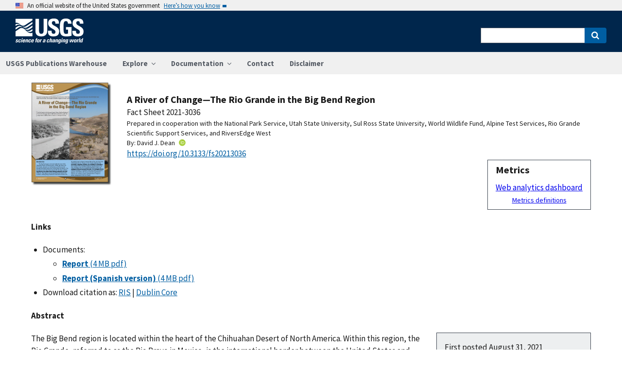

--- FILE ---
content_type: text/html; charset=utf-8
request_url: https://pubs.usgs.gov/publication/fs20213036
body_size: 59138
content:


<!DOCTYPE html>
<html xmlns:mml="https://www.w3.org/1998/Math/MathML" xmlns:xlink="https://www.w3.org/1999/xlink" xmlns:ali="https://www.niso.org/schemas/ali/1.0/" xmlns:xi="https://www.w3.org/2001/XInclude" xmlns:xsi="https://www.w3.org/2001/XMLSchema-instance" lang="en">
    <head lang="en">
        <meta charset="UTF-8">
        <meta name="viewport" content="width=device-width, initial-scale=1">

        <!-- Start SAS Google Tag Manager --> 
        <script>(function(w,d,s,l,i){w[l]=w[l]||[];w[l].push({'gtm.start': new Date().getTime(),event:'gtm.js'});var f=d.getElementsByTagName(s)[0], j=d.createElement(s),dl=l!='dataLayer'?'&l='+l:'';j.async=true;j.src='https://www.googletagmanager.com/gtm.js?id='+i+dl;f.parentNode.insertBefore(j,f); })(window,document,'script','dataLayer','GTM-TVTCHDP');</script>
        <!-- End SAS Google Tag Manager -->
    
        <!-- START USGS DAP Google Tag Manager -->
        <!-- USE REQUIRED script for all public applications
        IMPORTANT: REMOVE this script for any logged in pages and/or internal applications  -->
        <script>(function(w,d,s,l,i){w[l]=w[l]||[];w[l].push({'gtm.start':
        new Date().getTime(),event:'gtm.js'});var f=d.getElementsByTagName(s)[0],
        j=d.createElement(s),dl=l!='dataLayer'?'&l='+l:'';j.async=true;j.src=
        'https://www.googletagmanager.com/gtm.js?id='+i+dl;f.parentNode.insertBefore(j,f);
        })(window,document,'script','dataLayer','GTM-TKQR8KP');</script>
        <!-- END USGS DAP Google Tag Manager --> 

        
    <meta http-equiv="X-UA-Compatible" content="IE=edge">
    <meta name="title" content="USGS Publications Warehouse">
    <meta name="keywords" content>
    <meta name="format-detection" content="telephone=no">
    
    <title>A river of change—The Rio Grande in the Big Bend region</title>
    <meta NAME="title" content="A river of change—The Rio Grande in the Big Bend region" />
    <meta name="description" content="The Big Bend region is located within the heart of the Chihuahan Desert of North America. Within this region, the Rio Grande, referred to as the Rio Bravo in Mexico, is the international border between the United States and Mexico. The area known as the Big Bend is named after the large northerly bend that the river makes before flowing southeast to the Gulf of Mexico. This region is environmentally protected by both countries. Although large binational conservation efforts exist, the physical and ecological characteristics of the river have been substantially altered. Changes in Rio Grande hydrology (the seasonality, magnitude, duration, and variability in streamflow) have resulted in the widespread physical transformation of the river, resulting in the loss of important habitat for native and endangered fish and increased flood risk. U.S. Geological Survey (USGS) scientists, in cooperation with many other government agencies, universities, and non-governmental organizations (NGOs), are working..." />
    <META NAME="abstract" CONTENT="The Big Bend region is located within the heart of the Chihuahan Desert of North America. Within this region, the Rio Grande, referred to as the Rio Bravo in Mexico, is the international border between the United States and Mexico. The area known as the Big Bend is named after the large northerly bend that the river makes before flowing southeast to the Gulf of Mexico. This region is environmentally protected by both countries. Although large binational conservation efforts exist, the physical and ecological characteristics of the river have been substantially altered. Changes in Rio Grande hydrology (the seasonality, magnitude, duration, and variability in streamflow) have resulted in the widespread physical transformation of the river, resulting in the loss of important habitat for native and endangered fish and increased flood risk. U.S. Geological Survey (USGS) scientists, in cooperation with many other government agencies, universities, and non-governmental organizations (NGOs), are working to better understand these changes to inform management of the Rio Grande." />
    <meta NAME="author" content="David J. Dean"/>
    <meta name = "revised" content="2021-09-01T12:00:23.391816"/>
    <meta name = "created" content="2021-08-31T12:56:42"/>
    <meta name = "date" content="2021"/>
  <!-- meta tags for google scholar indexing and zotero/mendeley parsing -->
    <meta name="citation_title" content="A river of change—The Rio Grande in the Big Bend region" />
    <meta name="citation_publication_date" content="2021" />
    <meta name="citation_date" content="2021" />
    <meta name="citation_online_date" content="2021-08-31T12:56:42" />
    <meta NAME="citation_author" content="David J. Dean"/>
    
    
    
    <meta name="citation_journal_title" content="Fact Sheet" />
    
    
    <meta name="citation_issn" content="2327-6932" />
    
    
    
    
        
        <meta name="citation_technical_report_institution" content="U.S. Geological Survey" />
        <meta name="citation_technical_report_number" content="2021-3036" />
    
    <meta name="citation_doi" content="10.3133/fs20213036" />
    
        <meta name="citation_pdf_url" content="https://pubs.usgs.gov/fs/2021/3036/fs20213036.pdf" />
    

    
        
    
        
<link rel="stylesheet" href="https://pubs.usgs.gov/static/vendor/leaflet/leaflet.css ">
       
       <link rel="stylesheet" href="https://pubs.usgs.gov/static/vendor/academicons/css/academicons.css ">
    
    
    
        



<script>
window.MathJax = {
  tex: {
    inlineMath: [ ['^','^'], ["\\(","\\)"] ],
    displayMath: [ ['$$','$$'], ["\\[","\\]"] ],
    processEscapes: true
  },
  options: {
    ignoreHtmlClass: 'tex2jax_ignore',
    processHtmlClass: 'tex2jax_process',
    menuOptions: {
      settings: {
        zoom: 'Click',
        zscale: '200%'
      }
    },
    enableAssistiveMml: true,
    enableEnrichment: true,
    sre: {
      speech: 'deep',         // or 'shallow', or 'deep'
      domain: 'mathspeak',    // speech rules domain
      style: 'default',       // speech rules style
      locale: 'en'            // the language to use (en, fr, es, de, it)
    },
    enrichError: (doc, math, err) => doc.enrichError(doc, math, err),  // function to call if enrichment fails
    enableExplorer: true,
    a11y: {
      infoType: true,                   // show semantic type on mouse hovering
      infoRole: true,                   // show semantic role on mouse hovering
      infoPrefix: true,                 // show speech prefixes on mouse hovering
    }
  }
};
</script>


<script id="MathJax-script" async
src="https://pubs.usgs.gov/static/vendor/MathJax/es5/tex-mml-svg.js"></script>
    




        <title>USGS Publications Warehouse</title>

        
        
    
        
<link rel="stylesheet" href="https://pubs.usgs.gov/static/vendor/leaflet/leaflet.css ">
       
       <link rel="stylesheet" href="https://pubs.usgs.gov/static/vendor/academicons/css/academicons.css ">
    

        <!--[if gt IE 8]><!-->
        <script src="https://pubs.usgs.gov/static/vendor/polyfill.js"></script>
        <script>
            if (!String.prototype.startsWith) {
                String.prototype.startsWith = function(search, pos) {
                    return this.substr(!pos || pos < 0 ? 0 : +pos, search.length) === search;
                };
            }
        </script>
        <!--<![endif]-->
        <script src="https://pubs.usgs.gov/static/vendor/system.js"></script>
        <script>
        SystemJS.import('https://pubs.usgs.gov/static/scripts/common.js');
    </script>

        
    <link rel="stylesheet" href="https://pubs.usgs.gov/static/pubs_base.e1903ae3.css" type="text/css" />
    <link rel="shortcut icon" href="https://pubs.usgs.gov/static/images/pubswh/favicon.72b5542e.ico"/>
    <link rel="search" type="application/opensearchdescription+xml" href="/opensearch.xml" title="USGS Pubs"/>
    <link rel="unapi-server" type="application/xml" title="unAPI" href="/unapi" />
    <link rel="alternate" type="application/rss+xml" title="USGS Publications Warehouse RSS Feed" href="https://pubs.usgs.gov/pubs-services/publication/rss"/>
    <script>
        var CONFIG = {
            lookupUrl: 'https://pubs.usgs.gov/pubs-services/lookup/',
            requestArgs: JSON.parse('{}') <!-- set to True if only one value per key is desired -->
        }
    </script>

    </head>
    <body>
        <!-- Start SAS Google Tag Manager (noscript) --> 
            <noscript><iframe src="https://www.googletagmanager.com/ns.html?id=GTM-TVTCHDP" height="0" width="0" style="display:none;visibility:hidden"></iframe></noscript>
        <!-- End SAS Google Tag Manager (noscript) -->
    
        
        
    <a class="usa-skipnav" href="#main-content">Skip to main content</a>

    <section class="usa-banner maxw-full" aria-label="Official government website">
        <div class="usa-accordion">
            <header class="usa-banner__header">
                <div class="usa-banner__inner content-container">
                    <div class="grid-col-auto">
                        <img class="usa-banner__header-flag" src="https://pubs.usgs.gov/static/img/us_flag_small.be327dc2.png" alt="U.S. flag">
                    </div>
                    <div class="grid-col-fill tablet:grid-col-auto">
                        <p class="usa-banner__header-text">An official website of the United States government</p>
                        <p class="usa-banner__header-action" aria-hidden="true">Here’s how you know</p>
                    </div>
                    <button class="usa-accordion__button usa-banner__button"
                            aria-expanded="false" aria-controls="gov-banner">
                        <span class="usa-banner__button-text">Here’s how you know</span>
                    </button>
                </div>
            </header>
            <div class="usa-banner__content usa-accordion__content" id="gov-banner">
                <div class="grid-row grid-gap-lg">
                    <div class="usa-banner__guidance tablet:grid-col-6">
                        <img class="usa-banner__icon usa-media-block__img" src="https://pubs.usgs.gov/static/img/icon-dot-gov.42b4ac46.svg"
                             alt="Dot gov">
                        <div class="usa-media-block__body">
                            <p>
                                <strong>Official websites use .gov</strong>
                                <br/>
                                A <strong>.gov</strong> website belongs to an official government organization in the
                                United States.
                            </p>
                        </div>
                    </div>
                    <div class="usa-banner__guidance tablet:grid-col-6">
                        <img class="usa-banner__icon usa-media-block__img" src="https://pubs.usgs.gov/static/img/icon-https.73abd866.svg"
                             alt="Https">
                        <div class="usa-media-block__body">
                            <p>
                                <strong>Secure .gov websites use HTTPS</strong>
                                <br/>
                                A <strong>lock</strong> (
                                <span class="icon-lock">
                                    <svg xmlns="https://www.w3.org/2000/svg" width="52" height="64" viewBox="0 0 52 64" class="usa-banner__lock-image" role="img" aria-labelledby="banner-lock-title banner-lock-description"><title id="banner-lock-title">Lock</title><desc id="banner-lock-description">A locked padlock</desc><path fill="#000000" fill-rule="evenodd" d="M26 0c10.493 0 19 8.507 19 19v9h3a4 4 0 0 1 4 4v28a4 4 0 0 1-4 4H4a4 4 0 0 1-4-4V32a4 4 0 0 1 4-4h3v-9C7 8.507 15.507 0 26 0zm0 8c-5.979 0-10.843 4.77-10.996 10.712L15 19v9h22v-9c0-6.075-4.925-11-11-11z"/></svg>
                                </span>
                                ) or <strong>https://</strong> means you’ve safely connected to the .gov website. Share sensitive information only on official, secure websites.
                            </p>
                        </div>
                    </div>
                </div>
            </div>
        </div>
    </section>
    <div class="usa-overlay"></div>

    <header class="usa-header usa-header--extended usgs-header site-header" role="banner">
        <div class="usgs-header-container">
            <div class="usa-navbar">
                <div class="usa-logo" id="extended-logo">
                    <a href="https://www.usgs.gov" accesskey="1" title="Home" aria-label="Home">
                        <img alt="USGS Home" src="https://pubs.usgs.gov/static/img/USGS_logo.356d51b9.svg"></img>
                    </a>
                    
                </div>
                <button class="usa-menu-btn">Menu</button>
            </div>
        </div>

        
            <nav role="navigation" class="usa-nav">
                <div>
                    <button class="usa-nav__close"><img src="https://pubs.usgs.gov/static/img/close.fe3f13f6.svg" alt="close"></button>
                    <ul class="usa-nav__primary usa-accordion">
                        <li class="usa-nav__primary-item">
                            <a class="usa-nav__link" href="/">USGS Publications Warehouse</a>
                        </li>
                        <li class="usa-nav__primary-item">
                            <button class="usa-accordion__button usa-nav__link"
                                    aria-expanded="false"
                                    aria-controls="explore-section">
                                <span>Explore</span>
                            </button>
                            <ul id="explore-section" class="usa-nav__submenu">
                                <li class="usa-nav__submenu-item">
                                 <a href="/newpubs">Explore recent publications by USGS authors</a>
                                </li>
                                <li class="usa-nav__submenu-item">
                                    <a href="/browse/">
                                        Browse all of Pubs Warehouse by publication type and year
                                    </a>
                                </li>
                           </ul>
                        </li>
                        <li class="usa-nav__primary-item">
                            <button class="usa-accordion__button usa-nav__link"
                                    aria-expanded="false"
                                    aria-controls="documentation-section">
                                <span>Documentation</span>
                            </button>
                            <ul id="documentation-section" class="usa-nav__submenu">
                                <li class="usa-nav__submenu-item">
                                    <a href="/documentation/about">About</a>
                                </li>
                                <li class="usa-nav__submenu-item">
                                    <a href="/documentation/faq">FAQs</a>
                                </li>
                                <li class="usa-nav__submenu-item">
                                  <a href="/documentation/web_service_documentation">Web service documentation</a>
                                </li>
                                <li class="usa-nav__submenu-item">
                                  <a href="/documentation/other_resources">Other resources</a>
                                </li>
                                <li class="usa-nav__submenu-item">
                                    <a href="/documentation/usgs_series">
                                        Descriptions of US Geological Survey Report Series
                                    </a>
                                </li>
                            </ul>
                        </li>
                        <li class="usa-nav__primary-item">
                            <a class="usa-nav__link" href="/contact">Contact</a>
                        </li>
                        <li class="usa-nav__primary-item">
                            <a class="usa-nav__link" href="https://www.usgs.gov/information-policies-and-instructions/liability#future-ips">Disclaimer</a>
                        </li>
                        
                    </ul>
                    <div class="usa-nav__secondary">
                        <form class="usa-search usa-search--small" action="/search" method="get">
                            <div role="search">
                                <label class="usa-sr-only" for="extended-search-field-small">Search</label>
                                <input class="usa-input" id="extended-search-field-small" type="search" name="q">
                                <button class="usa-button" type="submit">
                                    <span class="usa-sr-only">Search</span>
                                </button>
                            </div>
                        <input type="hidden" name="__ncforminfo" value="ytFPN4Oq7Jfg4mpbFAf4Re5ub92iGZBk2ic3r81qCuG13w_14IMdlqiGkQEZmwg1TFhooMRqnQchXcE2fwefTkWlOu5NTgml"/></form>
                    </div>
                </div>
            </nav>
        
    </header>



        <main id="main-content">
            
    

    <div class="usa-prose">
        
    <main role ="main" id="publication-container" >
        <!-- <script type="text/javascript">console.log('PUBSWH-369');</script> -->
        <article itemscope itemtype="https://schema.org/ScholarlyArticle">
            
                <abbr class="unapi-id" title="https://pubs.usgs.gov/publication/fs20213036">
                    <!-- avoid empty --></abbr>
            

            

            <div class="publication-header-container">
                <div class="pubs-thumbnail">
                    
                        <a class="usa-link"
                           title="Main document link, right click to download or save as"
                           href="https://pubs.usgs.gov/fs/2021/3036/fs20213036.pdf">
                
                
                    <img id="thumbnail"
                         src="/imgsizer/_?f=PNG&amp;u=https%3A%2F%2Fpubs.usgs.gov%2Ffs%2F2021%2F3036%2Fcovrthb.jpg&amp;w=200&amp;s=b&#39;w1dsWHX4vf9lf8y5AqrJ5VLYWNU&#39;"
                         alt="thumbnail"/>
                
            </a>
                    
                </div>
                <div class="publication-header-info-container">
                    
                    <div class="publication-header-titles">
                        <h3 class="publication-title" itemprop="name" style="margin-block-end: unset;">A River of Change—The Rio Grande in the Big Bend Region</h3>

                        
                            <div class="series-title" style="margin-block-end: unset;">Fact Sheet
                                2021-3036</div>
                        

                        

                        

                        
                            <div class="collaboration">Prepared in cooperation with the National Park Service, Utah State University, Sul Ross State University, World Wildlife Fund, Alpine Test Services, Rio Grande Scientific Support Services, and RiversEdge West</div>
                        
                    </div>

                    
                    

                    <section id="contributors"><div>
                                <span class="list-title">By: </span><span class="contributor" itemprop="author"
                              itemtype="https://schema.org/Person">David J. Dean</span><a href="https://orcid.org/0000-0003-0203-088X" aria-label="ORC Id"><i class="ai ai-orcid"></i></a>
                            </div>
                        </section>
                    <section>
                        
                        <div class="doi-container"><a itemprop="sameAs"
                                                      class="usa-link"
                                                      href="https://doi.org/10.3133/fs20213036"
                                                      onclick="GA.trackGAEvent('Downloads', 'DOI', 'https://dx.doi.org/10.3133/fs20213036')">
                            https://doi.org/10.3133/fs20213036</a>
                        </div>
                        
                        <!-- <div id="doi-twitter-container">

                            <a href="https://twitter.com/share"
                               class="twitter-share-button"
                               data-text="USGS Pub"
                               data-via="USGS_Pubs"
                               data-dnt="true">Tweet</a>
                            <script>!function(d, s, id) {
                                var js, fjs = d.getElementsByTagName(s)[0],
                                    p = /^https:/.test(d.location) ? 'http' : 'https';
                                if (!d.getElementById(id)) {
                                    js = d.createElement(s);
                                    js.id = id;
                                    js.src = p + '://platform.twitter.com/widgets.js';
                                    fjs.parentNode.insertBefore(js, fjs);
                                }
                            }(document, 'script', 'twitter-wjs');</script>
                        </div> -->
                        <div id="metrics" class="pub-metrics">
                            <p style="font-weight: bold;font-size: larger;margin-top: 0.25em;margin-bottom: 0.125em;">Metrics</p>
                            
                                
                                    <div id="altmetric" style="float:unset;margin-top:0.125em;">    
                                        <script type='text/javascript' src='https://d1bxh8uas1mnw7.cloudfront.net/assets/embed.js'></script>
                                        <div class='altmetric-embed' data-badge-type='1' data-doi="10.3133/fs20213036"></div>
                                    </div>
                                
                            
                            
                                <div id="crossref" >
                                    
                                        
                                            
                                        
                                    
                                </div>
                            
                            <a href="/metrics/publication/fs20213036/" style="padding-top: 0.25em;">Web analytics dashboard</a>
                            <a href="/documentation/faq#WhatMetricsAreAvailableForPublicationsInThePublicationsWarehouse" style="font-size:smaller;padding-top: 0.25em;display:flex;justify-content: center;">Metrics definitions</a>
                        </div>

                    </section>
                </div>
            </div>
            
            
            <script type="application/javascript">

                // returns true if the element or one of its parents has the class classname
                function hasSomeParentTheClass(element, classname) {
                    if (element.className.split(' ').indexOf(classname)>=0) return true;
                    return element.parentElement && hasSomeParentTheClass(element.parentElement, classname);
                }

                const p = new Promise((resolve, reject) => {
                    window.addEventListener('load', (event) => {

                        document.addEventListener("pubswh-page-loaded", (event) => {
                            console.log('Event "pubswh-page-loaded" received: ', event.detail);
                    
                        });

                        let postLoadActionSummary = [];

                        // section-508 compliance
                        var mjx_assistive_mml = document.getElementsByTagName("mjx-assistive-mml");
                        for (var i = 0; i < mjx_assistive_mml.length; i++){
                            mjx_assistive_mml[i].role = "math";
                            mjx_assistive_mml[i].aria_label = "";
                            
                            postLoadActionSummary.push("Completed 508 operation [role=math, aria_label=''] on [mjx_assistive_mml] element ");
                        }

                        // section-508 compliance
                        var mjx_container = document.getElementsByTagName("mjx-container");
                        for (var i = 0; i < mjx_container.length; i++){
                            mjx_container[i].role = "math";
                            mjx_container[i].aria_label = "";
                            
                            postLoadActionSummary.push("Completed 508 operation [role=math, aria_label=''] on [mjx_container] element: ");
                        }

                        //section 508 compliance -- hide cells without 'headers' attribute. 
                        var y = Array.from(document.getElementsByTagName("td")).filter(e => e.headers == "")
                        for (var i = 0; i < y.length; i++){

                            y[i]['aria-hidden'] = "true";
                            postLoadActionSummary.push("assigned headers attribute: " + y[i].headers);
                        }

                        // sticky headers on tables
                        // For each table on the page,...
                        //      - Create Fixed Header
                        //      - Top and bottom scroll
                        var table_panels = document.getElementsByClassName("table-wrap");
                        for (var i = 0; i < table_panels.length; i++)
                        {
                            // tables to skip 
                            var x = hasSomeParentTheClass(table_panels[i], 'conversion-factors');
                            if (!x){
                                // assuming the first child element of the table is the anchor with id.
                                var id = table_panels[i].firstChild.id;
                                try
                                {
                                    var table_scroll_container = table_panels[i].querySelector('.table-scroll-container');

                                    // this should filter out tables used for formatting
                                    var table_pdf = table_panels[i].querySelector('.table-pdf');
                                    if (table_pdf != null)
                                    {
                                        var original_thead = table_scroll_container.getElementsByClassName('table-pdf')[0].getElementsByTagName('thead')[0];
                                        // filter out tables without thead
                                        if (original_thead != null)
                                        {
                                            // if width of table is less than the width of the container, expand 
                                            if (table_pdf.offsetWidth < table_scroll_container.offsetWidth){
                                                table_pdf.width = table_scroll_container.offsetWidth;
                                            }

                                            // container for cloned header which will stick to the top
                                            var fixed_header_wrapper = table_panels[i].querySelector('.fixed-header-wrapper');
                                            var fixed_header_div = fixed_header_wrapper.querySelector('.fixed-header');
                                            
                                            // create cloned header
                                            var table_cloned = table_pdf.cloneNode(true);
                                            table_cloned.removeChild(table_cloned.getElementsByTagName('tbody')[0]);
                                            table_cloned.style['margin-bottom'] = '0rem';

                                            // attach cloned header to container
                                            fixed_header_div.appendChild(table_cloned);
                                            // set width of container to width of table (will match scrollbars)
                                            fixed_header_div.style.width = table_pdf.offsetWidth + 'px';

                                            // hide original header
                                            original_thead.style['visibility'] = 'collapse';

                                            // set original header aria-hidden
                                            original_thead.ariaHidden = true;

                                            // go through the th's in the new fixed header, modify their ID to enforce uniqueness, and set aria-hidden to prevent further problems.
                                            Array.from(table_cloned.getElementsByTagName('th')).forEach((el) => {
                                                el.id = el.id + "_COLLAPSED";
                                                el.ariaHidden = true;
                                                //console.log("Modified ID of " + el.id.toString());
                                            });

                                            // set width of cloned header to match width of table
                                            table_cloned.style.width = 'inherit';

                                            // prevents vertical scrollbar from appearing when header is collapsed
                                            table_scroll_container.style['overflow-y'] = 'hidden';

                                            original_thead.style.display = 'none;';

                                            // set event listeners to synchronize scrolling from top and bottom
                                            if (fixed_header_wrapper != null && table_scroll_container != null){
                                                // sync top scroll bar to bottom
                                                fixed_header_wrapper.onscroll = function(e) {
                                                    e.target.parentElement.querySelector('.table-scroll-container').scrollLeft = e.target.scrollLeft;
                                                };
                                                // sync bottom scroll bar to top
                                                table_scroll_container.onscroll = function(e) {
                                                    e.target.parentElement.querySelector('.fixed-header-wrapper').scrollLeft = e.target.scrollLeft;
                                                };
                                            }
                                            
                                            postLoadActionSummary.push("Completed Fixed Header operation");

                                        }
                                    }
                                }catch(error){
                                    console.log("problem with table id: " + id);
                                    console.log(error);
                                    reject(error);
                                }
                            }
                        }
                        
                        var event = new CustomEvent("pubswh-page-loaded", 
                        { 
                            
                            "detail": {
                                "message": "post-load actions completed.",
                                "summary": postLoadActionSummary
                                 }
                        });
                        resolve(event);
                        
                        
                    });
                }).then((event) => {
                    document.dispatchEvent(event);
                })
                .catch((error) => {
                    console.error(error.message); 
                })
                .finally(() => {
                    
                });

            </script>

            <section>
                
            </section>


            <section id="disclaimer">
                
            </section>

            
            <section id="suggested">

                
                

                
                

                
                
                <h4>Links</h4>
                <ul class="usa-list">
                    
                    
                    


                    
                    
                        
                        
                              
                        
                              
                        
                        
                    
                        
                        
                        
                    
                        
                        
                        
                    
                    
                    
                    

                    
                    
                    
                        
                        
                            
                        

                        
                        
                            
                                
                            
                            
                        

                        
                        
                            
                            
                            
                        

                        
                        
                            
                            
                        
                    
                        <li style="max-width: 100%;">
                        
                        
                        
                        
                            Documents: 
                            <ul>
                            <li style="max-width: 100%;">
                        
                        
                        
                                    
                                    
                                

                                
                                <a class="usa-link Document" href="https://pubs.usgs.gov/fs/2021/3036/fs20213036.pdf" target="_blank"
                       onclick="GA.trackGAEvent('Downloads', 'Document', 'https://pubs.usgs.gov/fs/2021/3036/fs20213036.pdf')"
                       title=" Document">
                       
                        
                            
                            
                                
                                    <strong>Report</strong> 
                                

                                
                                    (4 MB pdf)
                                
                            
                            
                        

                    </a>

                     
                                
                                
                                
                                    
                                        
                        </li>
                                        
                                            
                                        
                                        <li style="max-width: 100%;"><a class="usa-link Document" href="https://pubs.usgs.gov/fs/2021/3036/fs20213036_spanish.pdf" target="_blank"
                       onclick="GA.trackGAEvent('Downloads', 'Document', 'https://pubs.usgs.gov/fs/2021/3036/fs20213036_spanish.pdf')"
                       title=" Document">
                       
                        
                            
                            
                                
                                    <strong>Report (Spanish version)</strong> 
                                

                                
                                    (4 MB pdf)
                                
                            
                            
                        

                    </a>

                    </li>
                                    </ul>
                        
                        </li>
                    
                    
                    
                
                    
                    
                    
                    
                    <li>Download citation as: <a class="usa-link RIS"
                            href="/publication/fs20213036?mimetype=ris">RIS</a>
                        |
                        <a class="usa-link DUBLIN_CORE" href="/publication/fs20213036?mimetype=dublincore">Dublin
                            Core</a></li>
                </ul>
            </section>
            
                
                    <section itemprop="description" id="abstract">
                        <h4 id="abstract_head">Abstract</h4>
                        <div>
                            <div class="abstract-contents">
                                
                                    <aside class="publication-aside">
                                        

    <p>First posted August 31, 2021</p>






    <div class="pub-contact-info-container">
        <strong>For additional information, contact:</strong><br/>
        <div class="street-block"><div class="thoroughfare"><a href="https://www.usgs.gov/centers/sbsc" target="_blank" rel="noopener" data-mce-href="https://www.usgs.gov/centers/sbsc">Southwest Biological Science Center</a></div><div class="thoroughfare"><a href="https://www.usgs.gov/" target="_blank" rel="noopener" data-mce-href="https://www.usgs.gov/">U.S. Geological Survey</a></div><div class="thoroughfare">2255 N. Gemini Drive</div></div><div class="addressfield-container-inline locality-block country-US"><span class="locality">Flagstaff</span>,&nbsp;<span class="state">AZ</span>&nbsp;<span class="postal-code">86001</span></div>
    </div>




                                    </aside>
                                
                                <p>The Big Bend region is located within the heart of the Chihuahan Desert of North America. Within this region, the Rio Grande, referred to as the Rio Bravo in Mexico, is the international border between the United States and Mexico. The area known as the Big Bend is named after the large northerly bend that the river makes before flowing southeast to the Gulf of Mexico. This region is environmentally protected by both countries. Although large binational conservation efforts exist, the physical and ecological characteristics of the river have been substantially altered. Changes in Rio Grande hydrology (the seasonality, magnitude, duration, and variability in streamflow) have resulted in the widespread physical transformation of the river, resulting in the loss of important habitat for native and endangered fish and increased flood risk. U.S. Geological Survey (USGS) scientists, in cooperation with many other government agencies, universities, and non-governmental organizations (NGOs), are working to better understand these changes to inform management of the Rio Grande.</p>
                            </div>
                        </div>
                    </section>
                
                
                    
                
            
            
            
            
                <section>
                    <h4>Suggested Citation</h4>
                    <p id="suggested-citation">Dean, D.J., 2021, A river of change—The Rio Grande in the Big Bend region: U.S. Geological Survey Fact Sheet 2021-3036, 4 p., https://doi.org/10.3133/fs20213036.</p>
                    
                        <p>ISSN: 2327-6932 (online)</p>
                    
                    
                        <p>ISSN: 2327-6916 (print)</p>
                    
                </section>
            
                <section>
                    <h4>Study Area</h4>
                    <div id="mymap" style="width:90%;height:450px;"></div>

                </section>
                
                    <section>
                        <h4>Table of Contents</h4>
                        <ul><li>Introduction&nbsp;&nbsp;</li><li>Historical Changes in Hydrology&nbsp;</li><li>Channel Narrowing and Floodplain Expansion&nbsp;&nbsp;</li><li>Channel-Reset Floods&nbsp;&nbsp;</li><li>Management of Sediment and Vegetation&nbsp;</li></ul>
                    </section>
                
            

            <section id="details">
                <table class="usa-table usa-table--borderless">
                    <tbody>
                    
                        <tr>
                            <th scope="row">Publication type</th>
                            <td>Report</td>
                        </tr>
                    
                        <tr>
                            <th scope="row">Publication Subtype</th>
                            <td>USGS Numbered Series</td>
                        </tr>
                    
                        <tr>
                            <th scope="row">Title</th>
                            <td>A river of change—The Rio Grande in the Big Bend region</td>
                        </tr>
                    
                        <tr>
                            <th scope="row">Series title</th>
                            <td>Fact Sheet</td>
                        </tr>
                    
                        <tr>
                            <th scope="row">Series number</th>
                            <td>2021-3036</td>
                        </tr>
                    
                        <tr>
                            <th scope="row">DOI</th>
                            <td>10.3133/fs20213036</td>
                        </tr>
                    
                        <tr>
                            <th scope="row">Publication Date</th>
                            <td>August 31, 2021</td>
                        </tr>
                    
                        <tr>
                            <th scope="row">Year Published</th>
                            <td>2021</td>
                        </tr>
                    
                        <tr>
                            <th scope="row">Language</th>
                            <td>English, Spanish</td>
                        </tr>
                    
                        <tr>
                            <th scope="row">Publisher</th>
                            <td>U.S. Geological Survey</td>
                        </tr>
                    
                        <tr>
                            <th scope="row">Publisher location</th>
                            <td>Reston, VA</td>
                        </tr>
                    
                        <tr>
                            <th scope="row">Contributing office(s)</th>
                            <td>Southwest Biological Science Center</td>
                        </tr>
                    
                        <tr>
                            <th scope="row">Description</th>
                            <td>4 p.</td>
                        </tr>
                    
                        <tr>
                            <th scope="row">Country</th>
                            <td>Mexico, United States</td>
                        </tr>
                    
                        <tr>
                            <th scope="row">State</th>
                            <td>Texas</td>
                        </tr>
                    
                        <tr>
                            <th scope="row">Other Geospatial</th>
                            <td>Rio Grande, Big Bend Region</td>
                        </tr>
                    
                        <tr>
                            <th scope="row">Online Only (Y/N)</th>
                            <td>N</td>
                        </tr>
                    
                    </tbody>
                    <caption>Additional publication details</caption>
                </table>
            </section>
            
                <aside>
                    <small><p class="adobeReader">Part or all of this report is presented in Portable Document Format
                        (PDF). For best results viewing and printing PDF documents, it is recommended that you download
                        the documents to your computer and open them with Adobe Reader. PDF documents opened from your
                        browser may not display or print as intended. Download the latest version of <a
                                href="https://get.adobe.com/reader/">Adobe Reader</a>, free of charge. More information
                        about viewing, downloading, and printing report files can be found at the <a
                                href="https://pubs.usgs.gov/potential_problems.html">common download problems FAQ</a>.</p></small>
                </aside>
            
            
        </article>
    </main>

    </div>


        </main>
        <footer class="usa-footer" role="contentinfo">
    <nav class="usa-footer-primary-section" aria-label="Footer Navigation">
        <div class="usgs-footer-nav">
            <a class="usgs-footer-link" href="https://www.doi.gov/privacy">DOI Privacy Policy</a> |
            <a class="usgs-footer-link" href="https://www.usgs.gov/policies-and-notices">Legal</a> |
            <a class="usgs-footer-link" href="https://www.usgs.gov/accessibility-and-us-geological-survey">Accessibility</a> |
            <a class="usgs-footer-link" href="https://www.usgs.gov/sitemap.html">Site Map</a> |
            <a class="usgs-footer-link" href="https://answers.usgs.gov/">Contact USGS</a>
        </div>
        <div class="usgs-footer-nav">
            <a class="usgs-footer-link" href="https://www.doi.gov/">U.S. Department of the Interior</a> |
            <a class="usgs-footer-link" href="https://www.doioig.gov/">DOI Inspector General</a> |
            <a class="usgs-footer-link" href="https://www.whitehouse.gov/">White House</a> |
            <a class="usgs-footer-link" href="https://www.whitehouse.gov/omb/management/egov/">E-gov</a> |
            <a class="usgs-footer-link" href="https://www.doi.gov/pmb/eeo/no-fear-act">No Fear Act</a> |
            <a class="usgs-footer-link" href="https://www.usgs.gov/about/organization/science-support/foia">FOIA</a>
        </div>
    </nav>
</footer>
        
    <script>
        SystemJS.import('https://pubs.usgs.gov/static/scripts/pubswh_plugins.js');
    </script>
    <script async type="application/javascript"
            src="https://www2.usgs.gov/scripts/analytics/usgs-analytics.js"></script>

   <script type="text/javascript" src="https://pubs.usgs.gov/static/vendor/leaflet/leaflet.js"></script>
        <script type="text/javascript" src="https://pubs.usgs.gov/static/vendor/esri-leaflet/esri-leaflet.js"></script>
        <script type="application/javascript">
            SystemJS.import('https://pubs.usgs.gov/static/scripts/resultsMap.js').then(function (resultsMap) {
                resultsMap.createResultsMap({
                    mapDivId: 'mymap',
                    publications: [{"abstractHeader": "Abstract", "altmetric": {"details": "https://www.altmetric.com/details.php?citation_id=112734017", "image": "https://badges.altmetric.com/?size=64\u0026score=5\u0026types=tttttttt"}, "authorsList": ["David J. Dean"], "authorsListTyped": [{"email": "djdean@usgs.gov", "orcid": "https://orcid.org/0000-0003-0203-088X", "text": "David J. Dean", "type": "person"}], "collaboration": "Prepared in cooperation with the National Park Service, Utah State University, Sul Ross State University, World Wildlife Fund, Alpine Test Services, Rio Grande Scientific Support Services, and RiversEdge West", "contact": "\u003cdiv class=\"street-block\"\u003e\u003cdiv class=\"thoroughfare\"\u003e\u003ca href=\"https://www.usgs.gov/centers/sbsc\" target=\"_blank\" rel=\"noopener\" data-mce-href=\"https://www.usgs.gov/centers/sbsc\"\u003eSouthwest Biological Science Center\u003c/a\u003e\u003c/div\u003e\u003cdiv class=\"thoroughfare\"\u003e\u003ca href=\"https://www.usgs.gov/\" target=\"_blank\" rel=\"noopener\" data-mce-href=\"https://www.usgs.gov/\"\u003eU.S. Geological Survey\u003c/a\u003e\u003c/div\u003e\u003cdiv class=\"thoroughfare\"\u003e2255 N. Gemini Drive\u003c/div\u003e\u003c/div\u003e\u003cdiv class=\"addressfield-container-inline locality-block country-US\"\u003e\u003cspan class=\"locality\"\u003eFlagstaff\u003c/span\u003e,\u0026nbsp;\u003cspan class=\"state\"\u003eAZ\u003c/span\u003e\u0026nbsp;\u003cspan class=\"postal-code\"\u003e86001\u003c/span\u003e\u003c/div\u003e", "context_item": "fs20213036", "contributors": {"authors": [{"affiliations": [{"active": true, "id": 568, "text": "Southwest Biological Science Center", "usgs": true}], "contributorId": 131047, "contributorType": {"id": 1, "text": "Authors"}, "corporation": false, "email": "djdean@usgs.gov", "family": "Dean", "given": "David", "id": 822262, "middleInitial": "J.", "orcid": "https://orcid.org/0000-0003-0203-088X", "preferred": true, "rank": 1, "text": "Dean, David J. 0000-0003-0203-088X djdean@usgs.gov", "usgs": true}]}, "costCenters": [{"active": true, "id": 568, "text": "Southwest Biological Science Center", "usgs": true}], "country": "Mexico, United States", "crossref": {"message": {"DOI": "10.3133/fs20213036", "ISSN": ["2327-6932"], "URL": "https://doi.org/10.3133/fs20213036", "alternative-id": ["2021-3036"], "author": [{"ORCID": "https://orcid.org/0000-0003-0203-088X", "affiliation": [], "authenticated-orcid": false, "family": "Dean", "given": "David J.", "sequence": "first"}], "container-title": ["Fact Sheet"], "content-domain": {"crossmark-restriction": false, "domain": []}, "created": {"date-parts": [[2021, 8, 31]], "date-time": "2021-08-31T19:57:06Z", "timestamp": 1630439826000}, "deposited": {"date-parts": [[2023, 8, 23]], "date-time": "2023-08-23T19:37:08Z", "timestamp": 1692819428000}, "indexed": {"date-parts": [[2025, 5, 14]], "date-time": "2025-05-14T09:31:07Z", "timestamp": 1747215067807, "version": "3.40.5"}, "is-referenced-by-count": 0, "issn-type": [{"type": "print", "value": "2327-6932"}], "issued": {"date-parts": [[2021]]}, "member": "1689", "original-title": [], "prefix": "10.3133", "published": {"date-parts": [[2021]]}, "published-online": {"date-parts": [[2021]]}, "publisher": "US Geological Survey", "reference-count": 0, "references-count": 0, "relation": {}, "resource": {"primary": {"URL": "https://pubs.usgs.gov/publication/fs20213036"}}, "score": 1, "short-container-title": [], "short-title": [], "source": "Crossref", "subject": [], "subtitle": [], "title": ["A river of change\u2014The Rio Grande in the Big Bend region"], "type": "report-component"}, "message-type": "work", "message-version": "1.0.0", "status": "ok"}, "details": [{"Publication type": "Report"}, {"Publication Subtype": "USGS Numbered Series"}, {"Title": "A river of change\u2014The Rio Grande in the Big Bend region"}, {"Series title": "Fact Sheet"}, {"Series number": "2021-3036"}, {"DOI": "10.3133/fs20213036"}, {"Publication Date": "August 31, 2021"}, {"Year Published": "2021"}, {"Language": "English, Spanish"}, {"Publisher": "U.S. Geological Survey"}, {"Publisher location": "Reston, VA"}, {"Contributing office(s)": "Southwest Biological Science Center"}, {"Description": "4 p."}, {"Country": "Mexico, United States"}, {"State": "Texas"}, {"Other Geospatial": "Rio Grande, Big Bend Region"}, {"Online Only (Y/N)": "N"}], "displayLinks": {"Abstract": [], "Additional Report Piece": [], "Appendix": [], "Application Site": [], "Authors Website": [], "Chapter": [], "Companion Files": [], "Cover": [], "Data Release": [], "Database": [], "Dataset": [], "Digital Object Identifier": [], "Document": [{"id": 388702, "linkFileType": {"id": 1, "text": "pdf"}, "rank": 2, "size": "4 MB", "text": "Report", "type": {"id": 11, "text": "Document"}, "url": "https://pubs.usgs.gov/fs/2021/3036/fs20213036.pdf"}, {"id": 388703, "linkFileType": {"id": 1, "text": "pdf"}, "rank": 3, "size": "4 MB", "text": "Report (Spanish version)", "type": {"id": 11, "text": "Document"}, "url": "https://pubs.usgs.gov/fs/2021/3036/fs20213036_spanish.pdf"}], "Errata": [], "Figure": [], "HTML Document": [], "Illustration": [], "Image": [], "Image Folder": [], "Index Page": [], "Metadata": [], "NGMDB Index Page": [], "Open Access External Repository Page": [], "Open Access Publisher Index Page": [], "Open Access USGS Document": [], "Plate": [], "Project Site": [], "Publication XML": [], "Raw Data": [], "Read Me": [], "Referenced Work": [], "Related Work": [], "Sheet": [], "Software Release": [], "Spatial Data": [], "Table": [], "Thumbnail": [{"id": 388701, "rank": 1, "type": {"id": 24, "text": "Thumbnail"}, "url": "https://pubs.usgs.gov/fs/2021/3036/covrthb.jpg"}], "USGS Store Link": [], "Version History": []}, "displayTitle": "A River of Change\u2014The Rio Grande in the Big Bend Region", "displayToPublicDate": "2021-08-31T12:56:42", "docAbstract": "\u003cp\u003eThe Big Bend region is located within the heart of the Chihuahan Desert of North America. Within this region, the Rio Grande, referred to as the Rio Bravo in Mexico, is the international border between the United States and Mexico. The area known as the Big Bend is named after the large northerly bend that the river makes before flowing southeast to the Gulf of Mexico. This region is environmentally protected by both countries. Although large binational conservation efforts exist, the physical and ecological characteristics of the river have been substantially altered. Changes in Rio Grande hydrology (the seasonality, magnitude, duration, and variability in streamflow) have resulted in the widespread physical transformation of the river, resulting in the loss of important habitat for native and endangered fish and increased flood risk. U.S. Geological Survey (USGS) scientists, in cooperation with many other government agencies, universities, and non-governmental organizations (NGOs), are working to better understand these changes to inform management of the Rio Grande.\u003c/p\u003e", "doi": "10.3133/fs20213036", "formattedModifiedDateTime": "September 01, 2021 12:00:23", "geographicExtents": {"features": [{"geometry": {"coordinates": [[[-104.51293945312499, 28.285033294640684], [-102.3486328125, 28.285033294640684], [-102.3486328125, 29.888280933159265], [-104.51293945312499, 29.888280933159265], [-104.51293945312499, 28.285033294640684]]], "type": "Polygon"}, "id": "fs20213036.base_id", "properties": {"id": "fs20213036", "info": "2021, Fact Sheet 2021-3036", "title": "A river of change\u2014The Rio Grande in the Big Bend region", "url": "https://pubs.usgs.gov/publication/fs20213036", "year": "2021"}, "type": "Feature"}], "properties": {"title": "A river of change\u2014The Rio Grande in the Big Bend region"}, "type": "FeatureCollection"}, "hasExcel": false, "id": 70223609, "indexId": "fs20213036", "interactions": [], "ipdsId": "IP-119891", "language": "English, Spanish", "lastModifiedDate": "2021-09-01T12:00:23.391816", "links": [{"id": 388703, "linkFileType": {"id": 1, "text": "pdf"}, "rank": 3, "size": "4 MB", "text": "Report (Spanish version)", "type": {"id": 11, "text": "Document"}, "url": "https://pubs.usgs.gov/fs/2021/3036/fs20213036_spanish.pdf"}, {"id": 388702, "linkFileType": {"id": 1, "text": "pdf"}, "rank": 2, "size": "4 MB", "text": "Report", "type": {"id": 11, "text": "Document"}, "url": "https://pubs.usgs.gov/fs/2021/3036/fs20213036.pdf"}, {"id": 388701, "rank": 1, "type": {"id": 24, "text": "Thumbnail"}, "url": "https://pubs.usgs.gov/fs/2021/3036/covrthb.jpg"}], "noUsgsAuthors": false, "noYear": false, "numberOfPages": "4", "offers": null, "onlineOnly": "N", "otherGeospatial": "Rio Grande, Big Bend Region", "productDescription": "4 p.", "pubHasNoLinks": false, "publicAccess": true, "publicationDate": "August 31, 2021", "publicationStatus": "PW", "publicationSubtype": {"id": 5, "text": "USGS Numbered Series"}, "publicationType": {"id": 18, "text": "Report"}, "publicationYear": "2021", "publishedDate": "2021-08-31", "publisher": "U.S. Geological Survey", "publisherLocation": "Reston, VA", "publishingServiceCenter": {"id": 14, "text": "Menlo Park PSC"}, "relationships": {"@context": {"dc": "https://purl.org/dc/elements/1.1/", "rdac": "https://rdaregistry.info/Elements/c/", "rdaw": "https://rdaregistry.info/Elements/w/", "rdaw:replacedByWork": {"@type": "@id"}, "rdaw:replacementOfWork": {"@type": "@id"}, "xsd": "https://www.w3.org/2001/XMLSchema#"}, "@graph": [{"@id": "https://pubs.usgs.gov/publication/fs20213036", "@type": "rdac:Work", "dc:date": "2021", "dc:title": "A river of change\u2014The Rio Grande in the Big Bend region"}]}, "seriesNumber": "2021-3036", "seriesTitle": {"active": true, "code": "FS", "id": 313, "onlineIssn": "2327-6932", "printIssn": "2327-6916", "publicationSubtype": {"id": 5}, "text": "Fact Sheet"}, "state": "Texas", "tableOfContents": "\u003cul\u003e\u003cli\u003eIntroduction\u0026nbsp;\u0026nbsp;\u003c/li\u003e\u003cli\u003eHistorical Changes in Hydrology\u0026nbsp;\u003c/li\u003e\u003cli\u003eChannel Narrowing and Floodplain Expansion\u0026nbsp;\u0026nbsp;\u003c/li\u003e\u003cli\u003eChannel-Reset Floods\u0026nbsp;\u0026nbsp;\u003c/li\u003e\u003cli\u003eManagement of Sediment and Vegetation\u0026nbsp;\u003c/li\u003e\u003c/ul\u003e", "text": "fs20213036 - 2021 - A river of change\u2014The Rio Grande in the Big Bend region", "title": "A river of change\u2014The Rio Grande in the Big Bend region", "usgsCitation": "Dean, D.J., 2021, A river of change\u2014The Rio Grande in the Big Bend region: U.S. Geological Survey Fact Sheet 2021-3036, 4 p., https://doi.org/10.3133/fs20213036."}],
                    enablePopup: false
                });
            });
        </script>
    


   <script>
       var GA = {};
       (function (i, s, o, g, r, a, m) {
           i['GoogleAnalyticsObject'] = r;
           i[r] = i[r] || function () {
                   (i[r].q = i[r].q || []).push(arguments)
               }, i[r].l = 1 * new Date();
           a = s.createElement(o),
               m = s.getElementsByTagName(o)[0];
           a.async = 1;
           a.src = g;
           m.parentNode.insertBefore(a, m)
       })(window, document, 'script', '//www.google-analytics.com/analytics.js', 'ga');

       ga('create', 'UA-10113280-1', 'auto');
       ga('send', 'pageview');

       GA.trackGAEvent = function (category, actions, labels, values) {
           ga('send', 'event', category, actions, labels, values);
       };
   </script>

    </body>
</html>